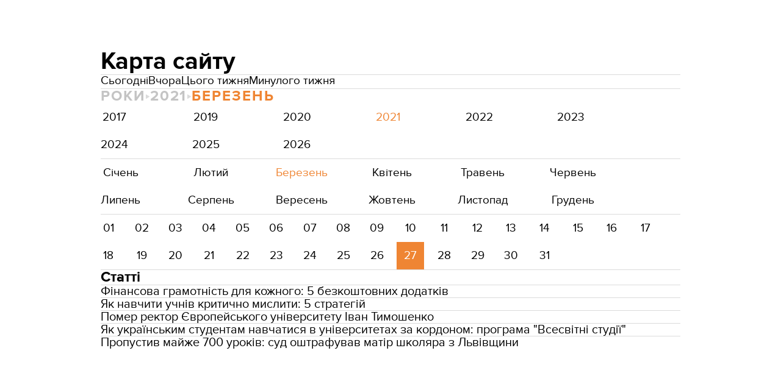

--- FILE ---
content_type: text/html; charset=utf-8
request_url: https://24tv.ua/education/sitemap_2021-03-27/
body_size: 7297
content:
<!DOCTYPE html><html lang="ua" data-critters-container><head>
  <meta charset="utf-8">
  <meta http-equiv="X-UA-Compatible" content="IE=edge,chrome=1">
  <title></title>
  <style rel="stylesheet">
    @font-face {
      font-display: swap;
      font-family: 'ProximaNovaBold';
      src: url('/assets/fonts/ProximaNova/Bold/ProximaNova__Bold.eot');
      src: local('Proxima Nova Rg Bold'), local('ProximaNova__Bold'),
      url('/assets/fonts/ProximaNova/Bold/ProximaNova__Bold.eot?#iefix') format('embedded-opentype'),
      url('/assets/fonts/ProximaNova/Bold/ProximaNova__Bold-subset.woff2') format('woff2'),
      url('/assets/fonts/ProximaNova/Bold/ProximaNova__Bold-subset.woff') format('woff'),
      url('/assets/fonts/ProximaNova/Bold/ProximaNova__Bold.ttf') format('truetype'),
      url('/assets/fonts/ProximaNova/Bold/ProximaNova__Bold.svg#ProximaNova__Bold') format('svg');
      font-weight: 600;
      font-style: normal;
    }

    @font-face {
      font-display: swap;
      font-family: 'ProximaNovaRegular';
      src: url('/assets/fonts/ProximaNova/Regular/ProximaNova__Regular.eot');
      src: local('Proxima Nova Rg Regular'), local('ProximaNova__Regular'),
      url('/assets/fonts/ProximaNova/Regular/ProximaNova__Regular.eot?#iefix') format('embedded-opentype'),
      url('/assets/fonts/ProximaNova/Regular/ProximaNova__Regular-subset.woff2') format('woff2'),
      url('/assets/fonts/ProximaNova/Regular/ProximaNova__Regular-subset.woff') format('woff'),
      url('/assets/fonts/ProximaNova/Regular/ProximaNova__Regular.ttf') format('truetype'),
      url('/assets/fonts/ProximaNova/Regular/ProximaNova__Regular.svg#ProximaNova__Regular') format('svg');
      font-weight: normal;
      font-style: normal;
    }

    @media only screen and (min-width: 1024px) {
      @font-face {
        font-display: swap;
        font-family: 'Cuprum';
        src: url('/assets/fonts/cuprum/Cuprum-Regular.eot');
        src: local('Cuprum Regular'), local('Cuprum-Regular'),
        url('/assets/fonts/cuprum/Cuprum-Regular.eot?#iefix') format('embedded-opentype'),
        url('/assets/fonts/cuprum/Cuprum-Regular-subset.woff2') format('woff2'),
        url('/assets/fonts/cuprum/Cuprum-Regular-subset.woff') format('woff'),
        url('/assets/fonts/cuprum/Cuprum-Regular.ttf') format('truetype'),
        url('/assets/fonts/cuprum/Cuprum-Regular.svg#Cuprum-Regular') format('svg');
        font-weight: normal;
        font-style: normal;
      }

      @font-face {
        font-display: swap;
        font-family: 'CuprumBold';
        src: url('/assets/fonts/cuprum/Cuprum-Bold.eot');
        src: local('Cuprum Bold'), local('Cuprum-Bold'),
        url('/assets/fonts/cuprum/Cuprum-Bold.eot?#iefix') format('embedded-opentype'),
        url('/assets/fonts/cuprum/Cuprum-Bold-subset.woff2') format('woff2'),
        url('/assets/fonts/cuprum/Cuprum-Bold-subset.woff') format('woff'),
        url('/assets/fonts/cuprum/Cuprum-Bold.ttf') format('truetype');
        font-weight: bold;
        font-style: normal;
      }
    }

    @font-face {
      font-display: swap;
      font-family: 'AdjustedArialBoldFroProxima';
      size-adjust: 96.65%;
      src: local(Arial Bold);
    }

    @font-face {
      font-display: swap;
      font-family: 'AdjustedArialRegularForProxima';
      size-adjust: 99.2%;
      src: local(Arial);
    }

    @font-face {
      font-display: swap;
      font-family: 'AdjustedArialRegularForCuprum';
      size-adjust: 82.39%;
      src: local(Arial);
    }

    @font-face {
      font-display: swap;
      font-family: 'AdjustedArialBoldForCuprum';
      size-adjust: 77.64%;
      src: local(Arial Bold);
    }

    @font-face {
      font-display: swap;
      font-family: 'Fira Sans';
      src: local('Fira Sans Regular'), local('FiraSans-Regular'),
        url('/assets/fonts/FiraSans/FiraSans-Regular.woff2') format('woff2');
      font-weight: 400;
      font-style: normal;
    }


    @font-face {
      font-display: swap;
      font-family: 'Fira Sans';
      src: local('Fira Sans Medium'), local('FiraSans-Medium'),
        url('/assets/fonts/FiraSans/FiraSans-Medium.woff2') format('woff2');
      font-weight: 500;
      font-style: normal;
    }

    @font-face {
      font-display: swap;
      font-family: 'Fira Sans';
      src: local('Fira Sans Bold'), local('FiraSans-Bold'),
        url('/assets/fonts/FiraSans/FiraSans-Bold.woff2') format('woff2');
      font-weight: 700;
      font-style: normal;
    }

    @font-face {
      font-display: swap;
      font-family: 'Fira Sans';
      src: local('Fira Sans Extra Bold'), local('FiraSans-ExtraBold'),
        url('/assets/fonts/FiraSans/FiraSans-ExtraBold.woff2') format('woff2');
      font-weight: 800;
      font-style: normal;
    }

    @font-face {
      font-display: swap;
      font-family: 'Fira Sans Extra Condensed';
      src: local('Fira Sans Extra Condensed'), local('FiraSansExtraCondensed-Medium'),
        url('/assets/fonts/FiraSans/FiraSansExtraCondensed-Medium.woff2') format('woff2');
      font-weight: 700;
      font-style: normal;
    }

    :root {
      --PN-B: 'ProximaNovaBold', 'AdjustedArialBoldFroProxima';
      --PN-R: 'ProximaNovaRegular', 'AdjustedArialRegularForProxima';
      --cuprum: 'Cuprum', 'AdjustedArialRegularForCuprum';
      --cuprum-bold: 'CuprumBold', 'AdjustedArialBoldForCuprum';
      --fira: 'Fira Sans', sans-serif;
      --fira-extra-condensed: 'Fira Sans Extra Condensed', sans-serif;
    }
  </style>
  <base href="https://24tv.ua/education/">
  <meta name="viewport" content="width=device-width, initial-scale=1, maximum-scale=3">

  <link rel="preconnect" href="https://cdn.onthe.io" crossorigin>
  <link rel="dns-prefetch" href="https://cdn.onthe.io">

  <link rel="preconnect" href="https://www.googletagmanager.com" crossorigin>
  <link rel="dns-prefetch" href="https://www.googletagmanager.com">


  <link rel="preconnect" href="https://static.cloudflareinsights.com" crossorigin>
  <link rel="dns-prefetch" href="https://static.cloudflareinsights.com" fetchpriority="low">

  <!-- Gemius -->
  <link rel="preconnect" href="https://gaua.hit.gemius.pl" crossorigin>
  <link rel="dns-prefetch" href="https://gaua.hit.gemius.pl">

  <script type="text/javascript">
    var pp_gemius_identifier = 'zabq76dP.xuiRSOru5ik96Sf7J8iicSwessz1hatI0X.x7';
    function gemius_pending(i) { window[i] = window[i] || function() {var x = window[i+'_pdata'] = window[i+'_pdata'] || []; x[x.length]=arguments;};};gemius_pending('gemius_hit'); gemius_pending('gemius_event'); gemius_pending('pp_gemius_hit'); gemius_pending('pp_gemius_event');(function(d,t) {try {var gt=d.createElement(t),s=d.getElementsByTagName(t)[0],l='http'+((location.protocol=='https:')?'s':''); gt.setAttribute('async','async');gt.setAttribute('defer','defer'); gt.src=l+'://gaua.hit.gemius.pl/xgemius.min.js'; s.parentNode.insertBefore(gt,s);} catch (e) {}})(document,'script');
  </script>
  <!-- End Gemius -->

  <!-- Google Tag Manager -->
  <script>(function(w, d, s, l, i) {
    w[l] = w[l] || [];
    w[l].push({
      'gtm.start':
        new Date().getTime(), event: 'gtm.js',
    });
    var f = d.getElementsByTagName(s)[0],
      j = d.createElement(s), dl = l != 'dataLayer' ? '&l=' + l : '';
    j.async = true;
    j.src =
      'https://www.googletagmanager.com/gtm.js?id=' + i + dl;
    f.parentNode.insertBefore(j, f);
  })(window, document, 'script', 'dataLayer', 'GTM-5K24MW');</script>
  <!-- End Google Tag Manager -->


  <script async src="https://cdn.onthe.io/io.js/TxpAkASoF5r4"></script>
  <script>
    window._io_config = window._io_config || {};
    window._io_config['0.2.0'] = window._io_config['0.2.0'] || [];
  </script>

  <script async src="https://www.googletagmanager.com/gtag/js"></script>
  <script>
    window.dataLayer = window.dataLayer || [];

    function gtag() {
      dataLayer.push(arguments);
    }

    gtag('js', new Date());
  </script>
<style>@charset "UTF-8";html{line-height:1.15;-webkit-text-size-adjust:100%}body{margin:0}html{box-sizing:border-box;font-size:100%}*,*:before,*:after{box-sizing:inherit}body{margin:0;padding:0;background:#fefefe;font-family:Helvetica Neue,Helvetica,Roboto,Arial,sans-serif;font-weight:400;line-height:1.5;color:#0a0a0a;-webkit-font-smoothing:antialiased;-moz-osx-font-smoothing:grayscale}div{margin:0;padding:0}@media print{*{background:transparent!important;color:#000!important;color-adjust:economy;box-shadow:none!important;text-shadow:none!important}@page{margin:.5cm}}:root{--default-red:#D11831;--primary-color:#D11831;--primary-color-light:#D1183170;--link-hover:#b13;--secondary-color:#b81026;--font-color:#000000;--link-color:#222;--font-hightlight:#ffee7f;--gray-color:#686a6b;--light-gray-color:#979797;--white:#ffffff;--fb:#3b5998;--telegram:#08c;--smalL:0;--medium:768px;--large:1024px;--header-height:75px;--bottom-nav-height:calc(110px + env(safe-area-inset-bottom, 0px));--techno:#045095;--lifestyle:#df3939;--health:#00AB77;--sport:#0097C1;--house:#8A203E;--life:#DB7093;--travel:#4BA82E;--investment:#3D803D;--education:#EF8533;--finance:#F58220;--innovation:#FFD831;--men:#010101;--design:#FF6F61;--realstate:#236051;--smachno:#FFD251;--poker:#000;--auto:#212C3B;--agro:#65AC1E;--beauty:#b9dcd2;--family:#FFA065;--medicine:#00AB77;--afisha:#EC174D;--traditions:#FF0000;--baby:#FB929E;--love:#2552A0}@media screen and (max-width: 768px){:root{--header-height:50px}}@media screen and (min-width: 641px){html{overflow-x:hidden;scroll-behavior:smooth}}.noscript-info{position:fixed;z-index:9999999;width:100%;top:0;left:0;display:flex;justify-content:center;padding:5px 0;background:var(--default-red);color:#fff;font-size:18px;font-family:var(--PN-B);font-weight:600}body{background-color:#fff;color:var(--font-color);font-family:var(--PN-R)!important;font-size:14px;line-height:17px;-moz-osx-font-smoothing:grayscale;-webkit-font-smoothing:antialiased;text-rendering:geometricPrecision}</style><style>@charset "UTF-8";html{line-height:1.15;-webkit-text-size-adjust:100%}body{margin:0}h1{font-size:2em;margin:.67em 0}hr{box-sizing:content-box;height:0;overflow:visible}a{background-color:transparent}html{box-sizing:border-box;font-size:100%}*,*:before,*:after{box-sizing:inherit}body{margin:0;padding:0;background:#fefefe;font-family:Helvetica Neue,Helvetica,Roboto,Arial,sans-serif;font-weight:400;line-height:1.5;color:#0a0a0a;-webkit-font-smoothing:antialiased;-moz-osx-font-smoothing:grayscale}div,ul,li,h1,h2,h3{margin:0;padding:0}h1,h2,h3{font-family:Helvetica Neue,Helvetica,Roboto,Arial,sans-serif;font-style:normal;font-weight:400;color:inherit;text-rendering:optimizeLegibility}h1{font-size:1.5rem;line-height:1.4;margin-top:0;margin-bottom:.5rem}h2{font-size:1.25rem;line-height:1.4;margin-top:0;margin-bottom:.5rem}h3{font-size:1.1875rem;line-height:1.4;margin-top:0;margin-bottom:.5rem}@media print,screen and (min-width: 48em){h1{font-size:3rem}h2{font-size:2.5rem}h3{font-size:1.9375rem}}a{line-height:inherit;color:#1779ba;text-decoration:none;cursor:pointer}a:hover,a:focus{color:#1468a0}hr{clear:both;max-width:rem-calc(1200);height:0;margin:1.25rem auto;border-top:0;border-right:0;border-bottom:1px solid #cacaca;border-left:0}ul{margin-bottom:1rem;list-style-position:outside;line-height:1.6}li{font-size:inherit}ul{margin-left:1.25rem;list-style-type:disc}@media print{*{background:transparent!important;color:#000!important;color-adjust:economy;box-shadow:none!important;text-shadow:none!important}a,a:visited{text-decoration:underline}a[href]:after{content:" (" attr(href) ")"}@page{margin:.5cm}h2,h3{orphans:3;widows:3}h2,h3{page-break-after:avoid}}.grid-container{padding-right:.9375rem;padding-left:.9375rem;max-width:rem-calc(1200);margin-left:auto;margin-right:auto}@media print,screen and (min-width: 48em){.grid-container{padding-right:.9375rem;padding-left:.9375rem}}.grid-x{display:flex;flex-flow:row wrap}.cell{flex:0 0 auto;min-height:0px;min-width:0px;width:100%}.grid-x>.small-12{flex-basis:auto}.grid-x>.small-12{flex:0 0 auto}.grid-x>.small-12{width:100%}.grid-container:not(.full)>.grid-padding-x{margin-right:-.9375rem;margin-left:-.9375rem}@media print,screen and (min-width: 48em){.grid-container:not(.full)>.grid-padding-x{margin-right:-.9375rem;margin-left:-.9375rem}}.grid-padding-x>.cell{padding-right:.9375rem;padding-left:.9375rem}@media print,screen and (min-width: 48em){.grid-padding-x>.cell{padding-right:.9375rem;padding-left:.9375rem}}:root{--default-red:#D11831;--primary-color:#D11831;--primary-color-light:#D1183170;--link-hover:#b13;--secondary-color:#b81026;--font-color:#000000;--link-color:#222;--font-hightlight:#ffee7f;--gray-color:#686a6b;--light-gray-color:#979797;--white:#ffffff;--fb:#3b5998;--telegram:#08c;--smalL:0;--medium:768px;--large:1024px;--header-height:75px;--bottom-nav-height:calc(110px + env(safe-area-inset-bottom, 0px));--techno:#045095;--lifestyle:#df3939;--health:#00AB77;--sport:#0097C1;--house:#8A203E;--life:#DB7093;--travel:#4BA82E;--investment:#3D803D;--education:#EF8533;--finance:#F58220;--innovation:#FFD831;--men:#010101;--design:#FF6F61;--realstate:#236051;--smachno:#FFD251;--poker:#000;--auto:#212C3B;--agro:#65AC1E;--beauty:#b9dcd2;--family:#FFA065;--medicine:#00AB77;--afisha:#EC174D;--traditions:#FF0000;--baby:#FB929E;--love:#2552A0}@media screen and (max-width: 768px){:root{--header-height:50px}}@media screen and (min-width: 641px){html{overflow-x:hidden;scroll-behavior:smooth}}.noscript-info{position:fixed;z-index:9999999;width:100%;top:0;left:0;display:flex;justify-content:center;padding:5px 0;background:var(--default-red);color:#fff;font-size:18px;font-family:var(--PN-B);font-weight:600}body{background-color:#fff;color:var(--font-color);font-family:var(--PN-R)!important;font-size:14px;line-height:17px;-moz-osx-font-smoothing:grayscale;-webkit-font-smoothing:antialiased;text-rendering:geometricPrecision}h1,h2,h3{font-family:var(--PN-R)}h2{font:24px/30px var(--PN-B);margin:18px 0;font-weight:600}.grid-container{position:relative;max-width:calc(1190px + 1.875rem);width:100%}@media only screen and (max-width: 1600px){.grid-container{max-width:990px}}@media only screen and (max-width: 1200px){.grid-container{max-width:inherit;min-width:0;padding-right:.9375rem;padding-left:.9375rem}}ul.clear-list{list-style-type:none;margin:0;padding:0}a{color:var(--font-color)}a:focus{color:var(--font-color)}a:hover{color:var(--primary-color)}</style><link rel="stylesheet" href="/styles.d86680e6d59de751.css"  media="print" onload="this.media='all'"><noscript><link rel="stylesheet" href="styles.d86680e6d59de751.css"></noscript><meta property="fb:admins" content="100002197865474"><meta property="fb:app_id" content="149318671801286"><meta name="theme-color" content="#EF8533"><style ng-app-id="ng">.sitemap-wrapper[_ngcontent-ng-c547705753]{display:flex;flex-direction:column;row-gap:40px;padding:80px 20px}h1[_ngcontent-ng-c547705753]{font:40px/42px var(--PN-B);font-weight:700;margin:0}h2[_ngcontent-ng-c547705753]{font:24px/24px var(--PN-B);font-weight:700;margin:0}.divider[_ngcontent-ng-c547705753]{height:1px;width:100%;background-color:#dbdbdb;margin:0;border:none}.disabled-for-click[_ngcontent-ng-c547705753]{color:#c4c4c4;pointer-events:none;cursor:default}.page-guide[_ngcontent-ng-c547705753]{display:flex;column-gap:10px}.page-guide[_ngcontent-ng-c547705753]   .date-wrap[_ngcontent-ng-c547705753]{display:flex;align-items:center;justify-content:center;column-gap:10px}.page-guide[_ngcontent-ng-c547705753]   .date-wrap[_ngcontent-ng-c547705753]   .arrow[_ngcontent-ng-c547705753]{width:8px;height:7px;background-image:url(/assets/img/select_arrow.svg);background-position:center;background-size:100%;background-repeat:no-repeat;transform:rotate(-90deg)}.page-guide[_ngcontent-ng-c547705753]   h3[_ngcontent-ng-c547705753]{font-family:var(--PN-B);color:#c4c4c4;font-weight:700;font-size:24px;line-height:100%;letter-spacing:.08em;margin:0;text-transform:uppercase}.page-guide[_ngcontent-ng-c547705753]   h3[_ngcontent-ng-c547705753]   a[_ngcontent-ng-c547705753]{color:#c4c4c4}.page-guide[_ngcontent-ng-c547705753]   h3.selected[_ngcontent-ng-c547705753], .page-guide[_ngcontent-ng-c547705753]   h3.selected[_ngcontent-ng-c547705753]   a[_ngcontent-ng-c547705753]{color:var(--primary-color)}.links[_ngcontent-ng-c547705753]{display:flex;flex-direction:column;row-gap:20px}.links[_ngcontent-ng-c547705753]   .links-wrapper[_ngcontent-ng-c547705753]{display:flex;column-gap:100px;flex-wrap:wrap;row-gap:20px;list-style:none;margin:0}.links[_ngcontent-ng-c547705753]   .links-wrapper[_ngcontent-ng-c547705753]   .links-item[_ngcontent-ng-c547705753]{white-space:nowrap;font-size:19px;line-height:100%}.links[_ngcontent-ng-c547705753]   .links-wrapper[_ngcontent-ng-c547705753]   .links-item.selected[_ngcontent-ng-c547705753]{color:var(--primary-color)}@media screen and (max-width: 768px){.links[_ngcontent-ng-c547705753]   .links-wrapper[_ngcontent-ng-c547705753]{column-gap:20px}.links[_ngcontent-ng-c547705753]   .links-wrapper[_ngcontent-ng-c547705753]   li[_ngcontent-ng-c547705753]{width:calc(50% - 20px)}}@media screen and (max-width: 360px){.links[_ngcontent-ng-c547705753]   .links-wrapper[_ngcontent-ng-c547705753]   li[_ngcontent-ng-c547705753]{width:100%}}.calendar[_ngcontent-ng-c547705753]{display:flex;flex-direction:column;row-gap:20px}.year[_ngcontent-ng-c547705753]{display:flex;flex-wrap:wrap}.year[_ngcontent-ng-c547705753]   .selected[_ngcontent-ng-c547705753]   a[_ngcontent-ng-c547705753]{color:var(--primary-color)}.year[_ngcontent-ng-c547705753]   a[_ngcontent-ng-c547705753]{padding:14px 4px;display:flex;justify-content:center;font-size:19px}.year[_ngcontent-ng-c547705753] > div[_ngcontent-ng-c547705753]{width:45px;min-width:45px;margin-right:11%}.month[_ngcontent-ng-c547705753]{display:flex;flex-wrap:wrap}.month[_ngcontent-ng-c547705753]   .selected[_ngcontent-ng-c547705753]   a[_ngcontent-ng-c547705753]{color:var(--primary-color)}@media screen and (min-width: 640px){.month[_ngcontent-ng-c547705753]{margin-left:10px}.month[_ngcontent-ng-c547705753]   a[_ngcontent-ng-c547705753], .month[_ngcontent-ng-c547705753]   span[_ngcontent-ng-c547705753]{padding:14px 4px;display:flex;justify-content:center;font-size:19px}.month[_ngcontent-ng-c547705753] > div[_ngcontent-ng-c547705753]{width:45px;min-width:45px;margin-right:11%}}@media screen and (max-width: 640px){.month[_ngcontent-ng-c547705753]{justify-content:space-between}.month[_ngcontent-ng-c547705753]   a[_ngcontent-ng-c547705753]{padding:10px 4px;display:flex;justify-content:space-between;font-size:19px}}.day[_ngcontent-ng-c547705753]{display:flex;flex-wrap:wrap;justify-content:flex-start;margin-left:-10px}.day[_ngcontent-ng-c547705753]   a[_ngcontent-ng-c547705753], .day[_ngcontent-ng-c547705753]   span[_ngcontent-ng-c547705753]{padding:14px 4px;display:flex;justify-content:center;font-size:19px}.day[_ngcontent-ng-c547705753] > div[_ngcontent-ng-c547705753]{width:45px;min-width:45px;margin-right:10px}.day[_ngcontent-ng-c547705753] > div.today[_ngcontent-ng-c547705753]   a[_ngcontent-ng-c547705753]{background-color:var(--primary-color);color:#fff}.news-list-wrapper[_ngcontent-ng-c547705753]{display:flex;flex-direction:column;row-gap:20px}.news-list-wrapper[_ngcontent-ng-c547705753]   li[_ngcontent-ng-c547705753]{display:flex}.news-list-wrapper[_ngcontent-ng-c547705753]   li[_ngcontent-ng-c547705753] + li[_ngcontent-ng-c547705753]{margin-top:25px}.news-list-wrapper[_ngcontent-ng-c547705753]   a[_ngcontent-ng-c547705753]{display:flex}.news-list-wrapper[_ngcontent-ng-c547705753]   .news-title[_ngcontent-ng-c547705753]{font-family:var(--PN-R);font-style:normal;font-weight:400;font-size:20px;line-height:100%}@media screen and (max-width: 550px){.news-list-wrapper[_ngcontent-ng-c547705753]   .news-title[_ngcontent-ng-c547705753]{font-size:18px;line-height:20px}}@media screen and (max-width: 768px){h1[_ngcontent-ng-c547705753]{font-size:35px;line-height:40px}}#select-month[_ngcontent-ng-c547705753]{text-transform:capitalize}hr[_ngcontent-ng-c547705753]{background-color:#efefef}</style><meta name="robots" content="noindex, follow"><link rel="icon" href="https://24tv.ua/assets/sites/education/favicon.ico"><link rel="apple-touch-icon" href="https://24tv.ua/assets/sites/education/apple-touch-icon.png"><link rel="apple-touch-icon" href="https://24tv.ua/assets/sites/education/apple-touch-icon-152x152.png" sizes="152x152"><link rel="apple-touch-icon" href="https://24tv.ua/assets/sites/education/apple-touch-icon-120x120.png" sizes="120x120"><link rel="apple-touch-icon-precomposed" href="https://24tv.ua/assets/sites/education/apple-touch-icon-precomposed.png"><link rel="apple-touch-icon-precomposed" href="https://24tv.ua/assets/sites/education/apple-touch-icon-152x152-precomposed.png" sizes="152x152"><link rel="apple-touch-icon-precomposed" href="https://24tv.ua/assets/sites/education/apple-touch-icon-120x120-precomposed.png" sizes="120x120"><link rel="manifest" href="data:application/manifest+json,{&quot;start_url&quot;:&quot;https://24tv.ua&quot;,&quot;name&quot;:&quot;Освіта&quot;,&quot;short_name&quot;:&quot;Освіта&quot;,&quot;description&quot;:&quot;Освіта&quot;,&quot;orientation&quot;:&quot;portrait&quot;,&quot;background_color&quot;:&quot;%23EF8533&quot;,&quot;theme_color&quot;:&quot;%23EF8533&quot;,&quot;icons&quot;:[{&quot;src&quot;:&quot;https://24tv.ua/assets/sites/education/homescreen48.png&quot;,&quot;sizes&quot;:&quot;48x48&quot;,&quot;type&quot;:&quot;image/png&quot;},{&quot;src&quot;:&quot;https://24tv.ua/assets/sites/education/homescreen72.png&quot;,&quot;sizes&quot;:&quot;72x72&quot;,&quot;type&quot;:&quot;image/png&quot;},{&quot;src&quot;:&quot;https://24tv.ua/assets/sites/education/homescreen96.png&quot;,&quot;sizes&quot;:&quot;96x96&quot;,&quot;type&quot;:&quot;image/png&quot;},{&quot;src&quot;:&quot;https://24tv.ua/assets/sites/education/homescreen144.png&quot;,&quot;sizes&quot;:&quot;144x144&quot;,&quot;type&quot;:&quot;image/png&quot;},{&quot;src&quot;:&quot;https://24tv.ua/assets/sites/education/homescreen168.png&quot;,&quot;sizes&quot;:&quot;168x168&quot;,&quot;type&quot;:&quot;image/png&quot;},{&quot;src&quot;:&quot;https://24tv.ua/assets/sites/education/homescreen192.png&quot;,&quot;sizes&quot;:&quot;192x192&quot;,&quot;type&quot;:&quot;image/png&quot;},{&quot;src&quot;:&quot;https://24tv.ua/assets/sites/education/homescreen512.png&quot;,&quot;sizes&quot;:&quot;512x512&quot;,&quot;type&quot;:&quot;image/png&quot;}],&quot;display&quot;:&quot;standalone&quot;,&quot;prefer_related_applications&quot;:false,&quot;related_applications&quot;:[{&quot;platform&quot;:&quot;play&quot;,&quot;id&quot;:&quot;ua.com.tv24.news&quot;},{&quot;platform&quot;:&quot;itunes&quot;,&quot;url&quot;:&quot;https://itunes.apple.com/us/app/novini-24/id505856760&quot;}],&quot;gcm_sender_id&quot;:&quot;461995450866&quot;,&quot;gcm_user_visible_only&quot;:true}"><script async id="ebx" src="//applets.ebxcdn.com/ebx.js"></script> </head>
<body>
<!-- Google Tag Manager (noscript) -->
<noscript>
  <iframe src="https://www.googletagmanager.com/ns.html?id=GTM-5K24MW" height="0" width="0" style="display:none;visibility:hidden"></iframe>
</noscript>
<!-- End Google Tag Manager (noscript) -->
<app-root ng-version="16.2.12" style="--primary-color: #EF8533;
             --primary-color-light: #EF853370;
             --secondary-color: #EF8533;
             --header-color: #EF8533;
             --decoration-color: #EF8533;
             --hover-color: #EF8533;
             " ng-server-context="ssr"><router-outlet></router-outlet><app-empty-layout><router-outlet></router-outlet><app-archive-sitemap _nghost-ng-c547705753><div _ngcontent-ng-c547705753 class="app-archive-sitemap"><div _ngcontent-ng-c547705753 class="grid-container"><div _ngcontent-ng-c547705753 class="grid-x grid-padding-x"><div _ngcontent-ng-c547705753 class="small-12 cell sitemap-wrapper"><h1 _ngcontent-ng-c547705753 class="page-title"> Карта сайту </h1><section _ngcontent-ng-c547705753 class="links"><hr _ngcontent-ng-c547705753 class="divider"><ul _ngcontent-ng-c547705753 class="links-wrapper"><li _ngcontent-ng-c547705753><a _ngcontent-ng-c547705753 href="https://24tv.ua/education/sitemap_2026-01-22/" class=" links-item">Сьогодні</a></li><li _ngcontent-ng-c547705753><a _ngcontent-ng-c547705753 href="https://24tv.ua/education/sitemap_2026-01-21/" class=" links-item">Вчора</a></li><li _ngcontent-ng-c547705753><a _ngcontent-ng-c547705753 href="https://24tv.ua/education/sitemap_this-week/" class=" links-item">Цього тижня</a></li><li _ngcontent-ng-c547705753><a _ngcontent-ng-c547705753 href="https://24tv.ua/education/sitemap_last-week/" class=" links-item">Минулого тижня</a></li></ul><hr _ngcontent-ng-c547705753 class="divider"></section><section _ngcontent-ng-c547705753 class="page-guide"><h3 _ngcontent-ng-c547705753>РОКИ</h3><div _ngcontent-ng-c547705753 class="date-wrap"><div _ngcontent-ng-c547705753 class="arrow"></div><h3 _ngcontent-ng-c547705753 class="null"><a _ngcontent-ng-c547705753 href="https://24tv.ua/education/sitemap_2021/">2021</a></h3></div><!----><div _ngcontent-ng-c547705753 class="date-wrap"><div _ngcontent-ng-c547705753 class="arrow"></div><h3 _ngcontent-ng-c547705753 class="selected"><a _ngcontent-ng-c547705753 href="https://24tv.ua/education/sitemap_2021-03/">Березень</a></h3><!----></div><!----></section><section _ngcontent-ng-c547705753 id="from-calendar" class="calendar"><div _ngcontent-ng-c547705753 class="year"><div _ngcontent-ng-c547705753 class="null"><a _ngcontent-ng-c547705753 href="https://24tv.ua/education/sitemap_2017/">2017</a></div><div _ngcontent-ng-c547705753 class="null"><a _ngcontent-ng-c547705753 href="https://24tv.ua/education/sitemap_2019/">2019</a></div><div _ngcontent-ng-c547705753 class="null"><a _ngcontent-ng-c547705753 href="https://24tv.ua/education/sitemap_2020/">2020</a></div><div _ngcontent-ng-c547705753 class="selected"><a _ngcontent-ng-c547705753 href="https://24tv.ua/education/sitemap_2021/">2021</a></div><div _ngcontent-ng-c547705753 class="null"><a _ngcontent-ng-c547705753 href="https://24tv.ua/education/sitemap_2022/">2022</a></div><div _ngcontent-ng-c547705753 class="null"><a _ngcontent-ng-c547705753 href="https://24tv.ua/education/sitemap_2023/">2023</a></div><div _ngcontent-ng-c547705753 class="null"><a _ngcontent-ng-c547705753 href="https://24tv.ua/education/sitemap_2024/">2024</a></div><div _ngcontent-ng-c547705753 class="null"><a _ngcontent-ng-c547705753 href="https://24tv.ua/education/sitemap_2025/">2025</a></div><div _ngcontent-ng-c547705753 class="null"><a _ngcontent-ng-c547705753 href="https://24tv.ua/education/sitemap_2026/">2026</a></div><!----></div><hr _ngcontent-ng-c547705753 class="divider"><div _ngcontent-ng-c547705753 class="month"><div _ngcontent-ng-c547705753 class="null"><a _ngcontent-ng-c547705753 href="https://24tv.ua/education/sitemap_2021-01/"> Січень </a><!----><!----></div><div _ngcontent-ng-c547705753 class="null"><a _ngcontent-ng-c547705753 href="https://24tv.ua/education/sitemap_2021-02/"> Лютий </a><!----><!----></div><div _ngcontent-ng-c547705753 class="selected"><a _ngcontent-ng-c547705753 href="https://24tv.ua/education/sitemap_2021-03/"> Березень </a><!----><!----></div><div _ngcontent-ng-c547705753 class="null"><a _ngcontent-ng-c547705753 href="https://24tv.ua/education/sitemap_2021-04/"> Квітень </a><!----><!----></div><div _ngcontent-ng-c547705753 class="null"><a _ngcontent-ng-c547705753 href="https://24tv.ua/education/sitemap_2021-05/"> Травень </a><!----><!----></div><div _ngcontent-ng-c547705753 class="null"><a _ngcontent-ng-c547705753 href="https://24tv.ua/education/sitemap_2021-06/"> Червень </a><!----><!----></div><div _ngcontent-ng-c547705753 class="null"><a _ngcontent-ng-c547705753 href="https://24tv.ua/education/sitemap_2021-07/"> Липень </a><!----><!----></div><div _ngcontent-ng-c547705753 class="null"><a _ngcontent-ng-c547705753 href="https://24tv.ua/education/sitemap_2021-08/"> Серпень </a><!----><!----></div><div _ngcontent-ng-c547705753 class="null"><a _ngcontent-ng-c547705753 href="https://24tv.ua/education/sitemap_2021-09/"> Вересень </a><!----><!----></div><div _ngcontent-ng-c547705753 class="null"><a _ngcontent-ng-c547705753 href="https://24tv.ua/education/sitemap_2021-10/"> Жовтень </a><!----><!----></div><div _ngcontent-ng-c547705753 class="null"><a _ngcontent-ng-c547705753 href="https://24tv.ua/education/sitemap_2021-11/"> Листопад </a><!----><!----></div><div _ngcontent-ng-c547705753 class="null"><a _ngcontent-ng-c547705753 href="https://24tv.ua/education/sitemap_2021-12/"> Грудень </a><!----><!----></div><!----></div><hr _ngcontent-ng-c547705753 class="divider"><!----><div _ngcontent-ng-c547705753 class="day"><div _ngcontent-ng-c547705753 class="null"><a _ngcontent-ng-c547705753 href="https://24tv.ua/education/sitemap_2021-03-01/">01</a><!----><!----></div><div _ngcontent-ng-c547705753 class="null"><a _ngcontent-ng-c547705753 href="https://24tv.ua/education/sitemap_2021-03-02/">02</a><!----><!----></div><div _ngcontent-ng-c547705753 class="null"><a _ngcontent-ng-c547705753 href="https://24tv.ua/education/sitemap_2021-03-03/">03</a><!----><!----></div><div _ngcontent-ng-c547705753 class="null"><a _ngcontent-ng-c547705753 href="https://24tv.ua/education/sitemap_2021-03-04/">04</a><!----><!----></div><div _ngcontent-ng-c547705753 class="null"><a _ngcontent-ng-c547705753 href="https://24tv.ua/education/sitemap_2021-03-05/">05</a><!----><!----></div><div _ngcontent-ng-c547705753 class="null"><a _ngcontent-ng-c547705753 href="https://24tv.ua/education/sitemap_2021-03-06/">06</a><!----><!----></div><div _ngcontent-ng-c547705753 class="null"><a _ngcontent-ng-c547705753 href="https://24tv.ua/education/sitemap_2021-03-07/">07</a><!----><!----></div><div _ngcontent-ng-c547705753 class="null"><a _ngcontent-ng-c547705753 href="https://24tv.ua/education/sitemap_2021-03-08/">08</a><!----><!----></div><div _ngcontent-ng-c547705753 class="null"><a _ngcontent-ng-c547705753 href="https://24tv.ua/education/sitemap_2021-03-09/">09</a><!----><!----></div><div _ngcontent-ng-c547705753 class="null"><a _ngcontent-ng-c547705753 href="https://24tv.ua/education/sitemap_2021-03-10/">10</a><!----><!----></div><div _ngcontent-ng-c547705753 class="null"><a _ngcontent-ng-c547705753 href="https://24tv.ua/education/sitemap_2021-03-11/">11</a><!----><!----></div><div _ngcontent-ng-c547705753 class="null"><a _ngcontent-ng-c547705753 href="https://24tv.ua/education/sitemap_2021-03-12/">12</a><!----><!----></div><div _ngcontent-ng-c547705753 class="null"><a _ngcontent-ng-c547705753 href="https://24tv.ua/education/sitemap_2021-03-13/">13</a><!----><!----></div><div _ngcontent-ng-c547705753 class="null"><a _ngcontent-ng-c547705753 href="https://24tv.ua/education/sitemap_2021-03-14/">14</a><!----><!----></div><div _ngcontent-ng-c547705753 class="null"><a _ngcontent-ng-c547705753 href="https://24tv.ua/education/sitemap_2021-03-15/">15</a><!----><!----></div><div _ngcontent-ng-c547705753 class="null"><a _ngcontent-ng-c547705753 href="https://24tv.ua/education/sitemap_2021-03-16/">16</a><!----><!----></div><div _ngcontent-ng-c547705753 class="null"><a _ngcontent-ng-c547705753 href="https://24tv.ua/education/sitemap_2021-03-17/">17</a><!----><!----></div><div _ngcontent-ng-c547705753 class="null"><a _ngcontent-ng-c547705753 href="https://24tv.ua/education/sitemap_2021-03-18/">18</a><!----><!----></div><div _ngcontent-ng-c547705753 class="null"><a _ngcontent-ng-c547705753 href="https://24tv.ua/education/sitemap_2021-03-19/">19</a><!----><!----></div><div _ngcontent-ng-c547705753 class="null"><a _ngcontent-ng-c547705753 href="https://24tv.ua/education/sitemap_2021-03-20/">20</a><!----><!----></div><div _ngcontent-ng-c547705753 class="null"><a _ngcontent-ng-c547705753 href="https://24tv.ua/education/sitemap_2021-03-21/">21</a><!----><!----></div><div _ngcontent-ng-c547705753 class="null"><a _ngcontent-ng-c547705753 href="https://24tv.ua/education/sitemap_2021-03-22/">22</a><!----><!----></div><div _ngcontent-ng-c547705753 class="null"><a _ngcontent-ng-c547705753 href="https://24tv.ua/education/sitemap_2021-03-23/">23</a><!----><!----></div><div _ngcontent-ng-c547705753 class="null"><a _ngcontent-ng-c547705753 href="https://24tv.ua/education/sitemap_2021-03-24/">24</a><!----><!----></div><div _ngcontent-ng-c547705753 class="null"><a _ngcontent-ng-c547705753 href="https://24tv.ua/education/sitemap_2021-03-25/">25</a><!----><!----></div><div _ngcontent-ng-c547705753 class="null"><a _ngcontent-ng-c547705753 href="https://24tv.ua/education/sitemap_2021-03-26/">26</a><!----><!----></div><div _ngcontent-ng-c547705753 class="today"><a _ngcontent-ng-c547705753 href="https://24tv.ua/education/sitemap_2021-03-27/">27</a><!----><!----></div><div _ngcontent-ng-c547705753 class="null"><a _ngcontent-ng-c547705753 href="https://24tv.ua/education/sitemap_2021-03-28/">28</a><!----><!----></div><div _ngcontent-ng-c547705753 class="null"><a _ngcontent-ng-c547705753 href="https://24tv.ua/education/sitemap_2021-03-29/">29</a><!----><!----></div><div _ngcontent-ng-c547705753 class="null"><a _ngcontent-ng-c547705753 href="https://24tv.ua/education/sitemap_2021-03-30/">30</a><!----><!----></div><div _ngcontent-ng-c547705753 class="null"><a _ngcontent-ng-c547705753 href="https://24tv.ua/education/sitemap_2021-03-31/">31</a><!----><!----></div><!----></div><hr _ngcontent-ng-c547705753 class="divider"><!----></section><ul _ngcontent-ng-c547705753 class="clear-list news-list-wrapper"><h2 _ngcontent-ng-c547705753 class="news-article">Статті</h2><!----><hr _ngcontent-ng-c547705753 class="divider"><li _ngcontent-ng-c547705753><a _ngcontent-ng-c547705753 href="https://24tv.ua/education/finansova-gramotnist-dlya-kozhnogo-5-novini-ukrayini-i-svitu_n1580676"><div _ngcontent-ng-c547705753 class="news-title"> Фінансова грамотність для кожного: 5 безкоштовних додатків </div></a></li><!----><hr _ngcontent-ng-c547705753 class="divider"><li _ngcontent-ng-c547705753><a _ngcontent-ng-c547705753 href="https://24tv.ua/education/yak-navchiti-uchniv-kritichno-misliti-5-strategiy-novini-ukrayini_n1575723"><div _ngcontent-ng-c547705753 class="news-title"> Як навчити учнів критично мислити: 5 стратегій </div></a></li><!----><hr _ngcontent-ng-c547705753 class="divider"><li _ngcontent-ng-c547705753><a _ngcontent-ng-c547705753 href="https://24tv.ua/education/pomer-rektor-yevropeyskogo-universitetu-novini-kiyeva-sogodni_n1580849"><div _ngcontent-ng-c547705753 class="news-title"> Помер ректор Європейського університету Іван Тимошенко </div></a></li><!----><hr _ngcontent-ng-c547705753 class="divider"><li _ngcontent-ng-c547705753><a _ngcontent-ng-c547705753 href="https://24tv.ua/education/yak-ukrayintsyam-navchatisya-vishah-za-kordonom-novini-ukrayini_n1579828"><div _ngcontent-ng-c547705753 class="news-title"> Як українським студентам навчатися в університетах за кордоном: програма "Всесвітні студії" </div></a></li><!----><hr _ngcontent-ng-c547705753 class="divider"><li _ngcontent-ng-c547705753><a _ngcontent-ng-c547705753 href="https://24tv.ua/education/sud-oshtrafuvav-matir-shkolyara-lvivshhini-za-proguli-novini-lvova_n1580931"><div _ngcontent-ng-c547705753 class="news-title"> Пропустив майже 700 уроків: суд оштрафував матір школяра з Львівщини </div></a></li><!----><!----></ul></div></div></div></div></app-archive-sitemap><!----></app-empty-layout><!----></app-root>
<noscript i18n="@@noScriptMsg">
  <div class="noscript-info">
    Будь ласка, увімкніть JavaScript щоб продовжити користуватися сайтом.
  </div>
</noscript>
<div id="metrics-place" ng-version="16.2.12"></div>
<script src="/runtime.e4baf4d0837035a5.js" type="module" ></script><script src="/polyfills.5d43cb9a69a8d9ce.js" type="module" ></script><script src="/main.af185eb2e1014a47.js" type="module" ></script>

<script id="ng-state" type="application/json">{"ssr_rendered":"server","https://api.24tv.ua/HTMLSitemap/getQuickFiltersValue?lang=uk&siteId=6&buildVersion=1769000134575":"today,yesterday,thisWeek,lastWeek,","https://api.24tv.ua/HTMLSitemap/getHTMLSitemapMonthsBySiteIdAndYear?year=2021&lang=uk&siteId=6&buildVersion=1769000134575":[5,7,3,1,2,4,6,8,9,10,11,12],"https://api.24tv.ua/HTMLSitemap/getHTMLSitemapYearsBySiteId?lang=uk&siteId=6&buildVersion=1769000134575":[2017,2019,2020,2021,2022,2023,2024,2025,2026],"https://api.24tv.ua/HTMLSitemap/?date=2021/03/27&lang=uk&siteId=6&buildVersion=1769000134575":[{"id":1580676,"name":"Фінансова грамотність для кожного: 5 безкоштовних додатків","publicUrl":"https://24tv.ua/education/finansova-gramotnist-dlya-kozhnogo-5-novini-ukrayini-i-svitu_n1580676","subdomain":"https://24tv.ua/education"},{"id":1575723,"name":"Як навчити учнів критично мислити: 5 стратегій","publicUrl":"https://24tv.ua/education/yak-navchiti-uchniv-kritichno-misliti-5-strategiy-novini-ukrayini_n1575723","subdomain":"https://24tv.ua/education"},{"id":1580849,"name":"Помер ректор Європейського університету Іван Тимошенко","publicUrl":"https://24tv.ua/education/pomer-rektor-yevropeyskogo-universitetu-novini-kiyeva-sogodni_n1580849","subdomain":"https://24tv.ua/education"},{"id":1579828,"name":"Як українським студентам навчатися в університетах за кордоном: програма \"Всесвітні студії\"","publicUrl":"https://24tv.ua/education/yak-ukrayintsyam-navchatisya-vishah-za-kordonom-novini-ukrayini_n1579828","subdomain":"https://24tv.ua/education"},{"id":1580931,"name":"Пропустив майже 700 уроків: суд оштрафував матір школяра з Львівщини","publicUrl":"https://24tv.ua/education/sud-oshtrafuvav-matir-shkolyara-lvivshhini-za-proguli-novini-lvova_n1580931","subdomain":"https://24tv.ua/education"}],"https://api.24tv.ua/HTMLSitemap/getHTMLSitemapDaysBySiteIdAndYearAndMonth?year=2021&month=3&lang=uk&siteId=6&buildVersion=1769000134575":[1,2,3,4,5,6,7,8,9,10,11,12,13,14,15,16,17,18,19,20,21,22,23,24,25,26,27,28,29,30,31]}</script><script defer src="https://static.cloudflareinsights.com/beacon.min.js/vcd15cbe7772f49c399c6a5babf22c1241717689176015" integrity="sha512-ZpsOmlRQV6y907TI0dKBHq9Md29nnaEIPlkf84rnaERnq6zvWvPUqr2ft8M1aS28oN72PdrCzSjY4U6VaAw1EQ==" data-cf-beacon='{"version":"2024.11.0","token":"cc595762aa8e40dfbf32e41ce7ce7b95","server_timing":{"name":{"cfCacheStatus":true,"cfEdge":true,"cfExtPri":true,"cfL4":true,"cfOrigin":true,"cfSpeedBrain":true},"location_startswith":null}}' crossorigin="anonymous"></script>
</body></html>

--- FILE ---
content_type: image/svg+xml
request_url: https://24tv.ua/assets/img/select_arrow.svg
body_size: -192
content:
<svg width="13" height="10" viewBox="0 0 13 10" fill="none" xmlns="http://www.w3.org/2000/svg">
<path d="M5.98644 9.23065C6.10269 9.3994 6.29519 9.50003 6.50019 9.50003C6.70519 9.50003 6.89769 9.3994 7.01394 9.23065L12.6389 1.10566C12.7714 0.914405 12.7864 0.665655 12.6783 0.46003C12.5708 0.254405 12.3577 0.125031 12.1252 0.125031H0.875188C0.642688 0.125031 0.429564 0.254405 0.321439 0.46003C0.213314 0.665655 0.228939 0.914405 0.361439 1.10566L5.98644 9.23065Z" fill="#DBDBDB"/>
</svg>
